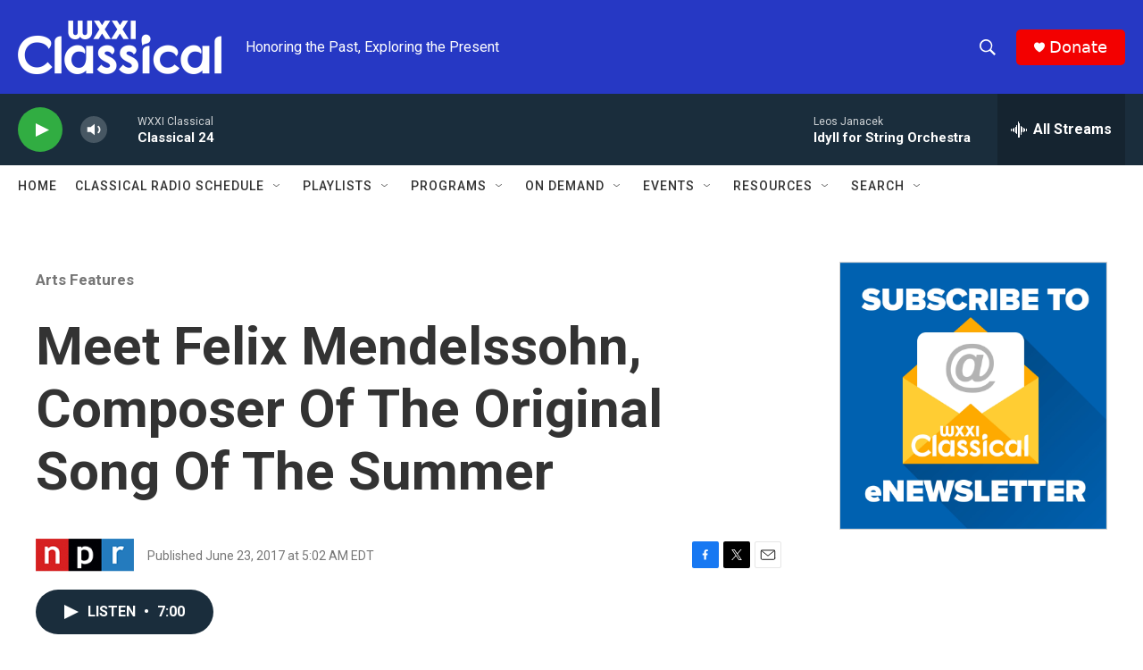

--- FILE ---
content_type: text/html; charset=utf-8
request_url: https://www.google.com/recaptcha/api2/aframe
body_size: 259
content:
<!DOCTYPE HTML><html><head><meta http-equiv="content-type" content="text/html; charset=UTF-8"></head><body><script nonce="JylF9RSA924eApptsxOXjQ">/** Anti-fraud and anti-abuse applications only. See google.com/recaptcha */ try{var clients={'sodar':'https://pagead2.googlesyndication.com/pagead/sodar?'};window.addEventListener("message",function(a){try{if(a.source===window.parent){var b=JSON.parse(a.data);var c=clients[b['id']];if(c){var d=document.createElement('img');d.src=c+b['params']+'&rc='+(localStorage.getItem("rc::a")?sessionStorage.getItem("rc::b"):"");window.document.body.appendChild(d);sessionStorage.setItem("rc::e",parseInt(sessionStorage.getItem("rc::e")||0)+1);localStorage.setItem("rc::h",'1767177938546');}}}catch(b){}});window.parent.postMessage("_grecaptcha_ready", "*");}catch(b){}</script></body></html>